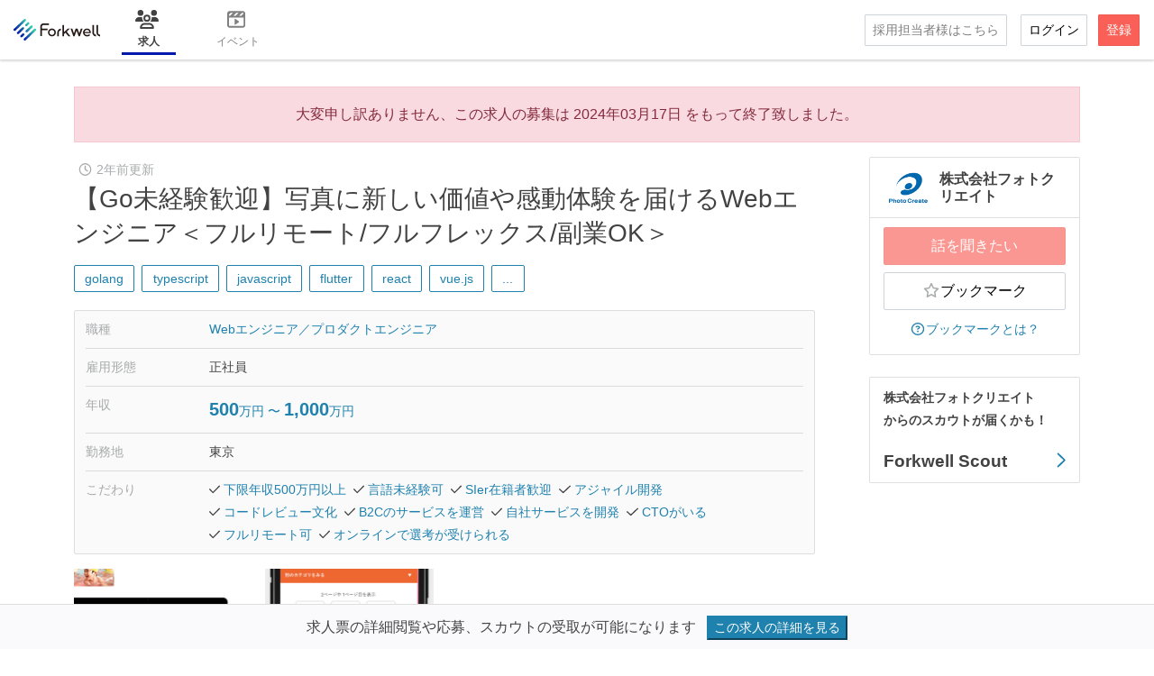

--- FILE ---
content_type: text/html; charset=utf-8
request_url: https://jobs.forkwell.com/photocreate/jobs/26172
body_size: 7496
content:
<!DOCTYPE html>
<html lang='ja'>
<head>
<meta charset="utf-8">
<title>【Go未経験歓迎】写真に新しい価値や感動体験を届けるWebエンジニア＜フルリモート/フルフレックス/副業OK＞ - 株式会社フォトクリエイトの求人 - Forkwell Jobs</title>
<link rel="apple-touch-icon" type="image/png" href="https://d3bpwnzencusk5.cloudfront.net/assets/assets/images/favicons/apple-touch-icon-17bf4b46701313ea8fbaf838c24b8647d39bff0a9d2b45f403cb72ba420bd4bd.png" sizes="180x180">
<link rel="icon" type="image/png" href="https://d3bpwnzencusk5.cloudfront.net/assets/assets/images/favicons/favicon-32x32-17bf4b46701313ea8fbaf838c24b8647d39bff0a9d2b45f403cb72ba420bd4bd.png" sizes="32x32">
<link rel="icon" type="image/png" href="https://d3bpwnzencusk5.cloudfront.net/assets/assets/images/favicons/favicon-16x16-17bf4b46701313ea8fbaf838c24b8647d39bff0a9d2b45f403cb72ba420bd4bd.png" sizes="16x16">
<link rel="mask-icon" type="image/svg+xml" href="https://d3bpwnzencusk5.cloudfront.net/assets/assets/images/favicons/safari-pinned-tab-17bf4b46701313ea8fbaf838c24b8647d39bff0a9d2b45f403cb72ba420bd4bd.svg" color="#5bbad5">
<link rel="shortcut icon" type="image/x-icon" href="https://d3bpwnzencusk5.cloudfront.net/assets/assets/images/favicons/favicon-17bf4b46701313ea8fbaf838c24b8647d39bff0a9d2b45f403cb72ba420bd4bd.ico">
<meta name="description" content="株式会社フォトクリエイトがWebエンジニア／プロダクトエンジニアを募集中。Golang、TypeScript、JavaScriptに関連する、提示年収500万円〜1,000万円の求人情報です。【募集終了】">
<meta name="keywords" content="株式会社フォトクリエイト,求人,転職,エンジニア,golang,typescript,javascript,flutter,react,vue.js,postgresql,redis,amazon dynamodb,amazon redshift,git,github,slack,notion,aws,linear,gather,docker,newrelic,sendgrid,imageflux,opsgenie,aws cdk,miro">
<link rel="canonical" href="https://jobs.forkwell.com/photocreate/jobs/26172">
<meta property="og:site_name" content="Forkwell Jobs">
<meta property="og:url" content="https://jobs.forkwell.com/photocreate/jobs/26172">
<meta property="og:title" content="【Go未経験歓迎】写真に新しい価値や感動体験を届けるWebエンジニア＜フルリモート/フルフレックス/副業OK＞ - 株式会社フォトクリエイトの求人 - Forkwell Jobs">
<meta property="og:type" content="article">
<meta property="og:image" content="https://d3bpwnzencusk5.cloudfront.net/uploads/job/26172/job_image/a940f938786f81be844464f768c7adf8.png">
<meta property="og:description" content="株式会社フォトクリエイトがWebエンジニア／プロダクトエンジニアを募集中。Golang、TypeScript、JavaScriptに関連する、提示年収500万円〜1,000万円の求人情報です。【募集終了】">
<meta name="twitter:card" content="summary">
<meta name="twitter:site" content="@Forkwell">
<meta name="twitter:image" content="https://d3bpwnzencusk5.cloudfront.net/uploads/job/26172/job_image/a940f938786f81be844464f768c7adf8.png">
<meta name="twitter:domain" content="*.forkwell.com">
<meta name="twitter:title" content="【Go未経験歓迎】写真に新しい価値や感動体験を届けるWebエンジニア＜フルリモート/フルフレックス/副業OK＞ - 株式会社フォトクリエイトの求人 - Forkwell Jobs">
<meta name="twitter:description" content="株式会社フォトクリエイトがWebエンジニア／プロダクトエンジニアを募集中。Golang、TypeScript、JavaScriptに関連する、提示年収500万円〜1,000万円の求人情報です。【募集終了】">
<meta property="fb:app_id" content="317190208311438">
<meta name="google-site-verification" content="L17QT7QaciCeQlrSHfv8HAF2HTH1bx3mfK8WyN8o1Jo">
<meta name="google-site-verification" content="QUixWHEuSdIZVi6zAAbMCoLyA43cXBAlOsWxd6k7eoU">
<meta name="theme-color" content="#1f81ad">
<meta name="robots" content="noindex">
<meta content='width=device-width, initial-scale=1' name='viewport'>
<meta name="csrf-param" content="authenticity_token" />
<meta name="csrf-token" content="U_kjEAZesslphC94kPyRPoaul1E4kSBva3nwYp73o7CX_4LgWMh5JZloSPeGbXSKSj0IUhpqv-D-IFG_YlSvnQ" />
<link href='//maps.googleapis.com' rel='preconnect dns-prefetch'>
<link href='//widget.intercom.io' rel='preconnect dns-prefetch'>
<link href='//js.intercomcdn.com' rel='preconnect dns-prefetch'>

<script src="https://d3bpwnzencusk5.cloudfront.net/assets/javascripts/commonDependencies-c7ca7d9cd8846c76ed8c.js" defer="defer"></script><script src="https://d3bpwnzencusk5.cloudfront.net/assets/javascripts/fjAndFpDependencies-73280b538dc491265e9c.js" defer="defer"></script><script src="https://d3bpwnzencusk5.cloudfront.net/assets/javascripts/bootstrap-84fc9bf93f3df1b575de.js" defer="defer"></script><script src="https://d3bpwnzencusk5.cloudfront.net/assets/javascripts/jobsJquery-cf21380cfaaf8069a8ba.js" defer="defer"></script><script src="https://d3bpwnzencusk5.cloudfront.net/assets/javascripts/jobs-391987f90b4a831d97e3.js" defer="defer"></script>

<script>
  var ev_name = typeof(Turbolinks) === 'object' ? 'turbolinks:load' : 'DOMContentLoaded'
  document.addEventListener(ev_name, function(){
    dataLayer.push({
      'event': 'pageview',
      'virtualUrl': window.location.pathname,
      'usertype': 'guest',
      'userrole': 'guest',
      'isReceiveScouts': 'false',
      'isJobAdmin': 'false'
    });
  }, false);
</script>
<script>
  (function(w,d,s,l,i){w[l]=w[l]||[];w[l].push({'gtm.start':
  new Date().getTime(),event:'gtm.js'});var f=d.getElementsByTagName(s)[0],
  j=d.createElement(s),dl=l!='dataLayer'?'&l='+l:'';j.async=true;j.src=
  '//www.googletagmanager.com/gtm.js?id='+i+dl;f.parentNode.insertBefore(j,f);
  })(window,document,'script','dataLayer','GTM-WNKLND');
</script>

<script>
  var preloadLinkTag = document.createElement('link');
  preloadLinkTag.href = "https://d3bpwnzencusk5.cloudfront.net/assets/javascripts/Job-a4c6053a6e94c5b343c7.chunk.js";
  preloadLinkTag.as = 'script';
  preloadLinkTag.rel = 'preload';
  document.head.appendChild(preloadLinkTag);
</script>

<link rel="stylesheet" media="all" href="https://d3bpwnzencusk5.cloudfront.net/assets/stylesheets/forkwell_common-a091cf0d110249aa501cb5fd7483ece964a12e3865e4ba49e2506b3cd192312d.css"><link rel="stylesheet" media="all" href="https://d3bpwnzencusk5.cloudfront.net/assets/stylesheets/jobs-fdb0e8e09e2249d1d4fce0d108991343ffbd7ecb8e88d8b1ab6a079fbe543312.css"><link rel="stylesheet" media="all" href="https://d3bpwnzencusk5.cloudfront.net/assets/stylesheets/easy_markdown_editor-1e85baf3af93d7de0f8a2f62fdd9b5e638f729cd70281cdb1d344874b53e8956.css">
</head>
<body>
<noscript>
<iframe height='0' src='//www.googletagmanager.com/ns.html?id=GTM-WNKLND' style='display:none;visibility:hidden' width='0'></iframe>
</noscript>

<script>
  if (!window.hasOwnProperty("Forkwell")) {
    Forkwell = {};
  }
</script>

<script>
  Forkwell.job = {
    id: 26172,
    profession_name: "Webエンジニア／プロダクトエンジニア"
  }
</script>

<div class='jobs-show'>
<div data-react-class="SignedOutGlobalHeader" data-react-props="{}" style="position: sticky; top: 0; z-index: 100;background-color: #fff;"></div>

<div data-react-class="AlertForEmailVerification" data-react-props="{&quot;currentUser&quot;:null}"></div>
<div data-react-class="Job" data-react-props="{&quot;id&quot;:26172,&quot;state&quot;:&quot;closed&quot;,&quot;companyName&quot;:&quot;photocreate&quot;}"></div>
</div>


<div data-react-class="Footer" data-react-props="{}"></div>

<div id='js-flash'></div>
<div data-react-class="SessionFlash" data-react-props="{}"></div>

</body>
</html>



--- FILE ---
content_type: application/x-javascript
request_url: https://www.clarity.ms/tag/hk413pllaj
body_size: 1420
content:
!function(c,l,a,r,i,t,y){function sync(){(new Image).src="https://c.clarity.ms/c.gif"}"complete"==document.readyState?sync():window.addEventListener("load",sync);a[c]("metadata",(function(){a[c]("set","C_IS","0")}),!1,!0);if(a[c].v||a[c].t)return a[c]("event",c,"dup."+i.projectId);a[c].t=!0,(t=l.createElement(r)).async=!0,t.src="https://scripts.clarity.ms/0.8.45/clarity.js",(y=l.getElementsByTagName(r)[0]).parentNode.insertBefore(t,y),a[c]("start",i),a[c].q.unshift(a[c].q.pop()),a[c]("set","C_IS","0")}("clarity",document,window,"script",{"projectId":"hk413pllaj","upload":"https://l.clarity.ms/collect","expire":365,"cookies":["_uetmsclkid","_uetvid"],"track":true,"content":true,"mask":["body > div:nth-child(6) > div.message-container > div:nth-child(2) > div > div.col-md-6.col-lg-6.d-md-block.sm-md-margin > div.message__inbox_applikation_body.card.d-flex.flex-column > div.message__inbox_container > div.message__body.card-body.d-flex.flex-column.message__body.message__inbox_board","div.avatar__title","body > div.admin-layout > div.admin-layout__main > main > div.row > div.col-md-8 > div > div > div > div.message__body.card-body.d-flex.flex-column","#personal-information > div.space-top-3 > div > div:nth-child(1) > span"],"keep":["msclkid"],"dob":2190});

--- FILE ---
content_type: application/javascript
request_url: https://d3bpwnzencusk5.cloudfront.net/assets/javascripts/LazyIcon-49881aef8a57f82f798a.chunk.js
body_size: 207
content:
"use strict";(self.webpackChunk_forkwell_frontend=self.webpackChunk_forkwell_frontend||[]).push([[722],{20207:(e,t,l)=>{l.r(t),l.d(t,{default:()=>n});var r=l(14041),s=l(53373),a=l.n(s);const n=function(e){var t=e.className,l=void 0===t?"":t,s=e.style,n=e.src,c=e.alt,o=e.width,i=e.height,h=e.role,d=e.type,f=void 0===d?"square":d,u=a()("icon--".concat(f),l);return r.createElement("img",{className:u,style:s,src:n,alt:c,width:o,height:i,role:h})}}}]);

--- FILE ---
content_type: application/javascript
request_url: https://d3bpwnzencusk5.cloudfront.net/assets/javascripts/Job-a4c6053a6e94c5b343c7.chunk.js
body_size: 12426
content:
"use strict";(self.webpackChunk_forkwell_frontend=self.webpackChunk_forkwell_frontend||[]).push([[284],{1090:(e,t,n)=>{var r=n(80922);t.mw={prefix:r.prefix,iconName:r.iconName,icon:[r.width,r.height,r.aliases,r.unicode,r.svgPathData]},t.wR=t.mw,r.prefix,r.iconName,r.width,r.height,r.aliases,r.unicode,r.svgPathData,r.aliases},2455:(e,t)=>{t.mw={prefix:"fas",iconName:"building",icon:[384,512,[127970,61687],"f1ad","M48 0C21.5 0 0 21.5 0 48V464c0 26.5 21.5 48 48 48h96V432c0-26.5 21.5-48 48-48s48 21.5 48 48v80h96c26.5 0 48-21.5 48-48V48c0-26.5-21.5-48-48-48H48zM64 240c0-8.8 7.2-16 16-16h32c8.8 0 16 7.2 16 16v32c0 8.8-7.2 16-16 16H80c-8.8 0-16-7.2-16-16V240zm112-16h32c8.8 0 16 7.2 16 16v32c0 8.8-7.2 16-16 16H176c-8.8 0-16-7.2-16-16V240c0-8.8 7.2-16 16-16zm80 16c0-8.8 7.2-16 16-16h32c8.8 0 16 7.2 16 16v32c0 8.8-7.2 16-16 16H272c-8.8 0-16-7.2-16-16V240zM80 96h32c8.8 0 16 7.2 16 16v32c0 8.8-7.2 16-16 16H80c-8.8 0-16-7.2-16-16V112c0-8.8 7.2-16 16-16zm80 16c0-8.8 7.2-16 16-16h32c8.8 0 16 7.2 16 16v32c0 8.8-7.2 16-16 16H176c-8.8 0-16-7.2-16-16V112zM272 96h32c8.8 0 16 7.2 16 16v32c0 8.8-7.2 16-16 16H272c-8.8 0-16-7.2-16-16V112c0-8.8 7.2-16 16-16z"]},t.UR=t.mw},18712:(e,t)=>{t.mw={prefix:"fas",iconName:"pen",icon:[512,512,[128394],"f304","M362.7 19.3L314.3 67.7 444.3 197.7l48.4-48.4c25-25 25-65.5 0-90.5L453.3 19.3c-25-25-65.5-25-90.5 0zm-71 71L58.6 323.5c-10.4 10.4-18 23.3-22.2 37.4L1 481.2C-1.5 489.7 .8 498.8 7 505s15.3 8.5 23.7 6.1l120.3-35.4c14.1-4.2 27-11.8 37.4-22.2L421.7 220.3 291.7 90.3z"]},t.hp=t.mw},26418:(e,t)=>{t.mw={prefix:"far",iconName:"bullhorn",icon:[512,512,[128226,128363],"f0a1","M432 73.9L421.3 84.6C364.5 141.4 288.1 174 208 175.9v.1V304v0 .1c80.1 1.9 156.5 34.5 213.3 91.3L432 406.1V73.9zM160 128h40.7c70 0 137.2-27.8 186.7-77.3l38-38C445.5-7.5 480 6.8 480 35.3V179.6c18.6 8.8 32 32.5 32 60.4s-13.4 51.6-32 60.4V444.7c0 28.5-34.5 42.8-54.6 22.6l-38-38c-47.8-47.8-112-75.4-179.4-77.2V456c0 30.9-25.1 56-56 56H120c-30.9 0-56-25.1-56-56l0-104c-35.3 0-64-28.7-64-64V192c0-35.3 28.7-64 64-64h96zM112 352V456c0 4.4 3.6 8 8 8h32c4.4 0 8-3.6 8-8V352H112zM64 176c-8.8 0-16 7.2-16 16v96c0 8.8 7.2 16 16 16l0 0h48 48V176l-96 0z"]},t.e4=t.mw},52014:(e,t)=>{t.mw={prefix:"far",iconName:"clock",icon:[512,512,[128339,"clock-four"],"f017","M464 256A208 208 0 1 1 48 256a208 208 0 1 1 416 0zM0 256a256 256 0 1 0 512 0A256 256 0 1 0 0 256zM232 120V256c0 8 4 15.5 10.7 20l96 64c11 7.4 25.9 4.4 33.3-6.7s4.4-25.9-6.7-33.3L280 243.2V120c0-13.3-10.7-24-24-24s-24 10.7-24 24z"]},t.a$=t.mw},52807:(e,t,n)=>{n.r(t),n.d(t,{default:()=>Ct});var r=n(14041),a=n(29876);function l(e){var t=e.companyName,n=e.draft;if(null==n)return null;switch([n.published,n.updatable].join("-")){case"true-true":return r.createElement(c,{companyName:t});case"true-false":return r.createElement(o,null);case"false-true":return r.createElement(i,{companyName:t});case"false-false":return r.createElement(m,null);default:throw new Error}}function c(e){var t=e.companyName;return r.createElement("div",{className:"alert alert-warning text-center",role:"alert"},"この求人はまだ下書きです。 編集内容を反映する際は ",r.createElement("a",{className:"alert-link",href:"/admin/".concat(t)},"掲載求人一覧")," より公開審査をしてください。")}function o(){return r.createElement("div",{className:"alert alert-warning text-center",role:"alert"},"この求人はまだ下書きです。 編集内容を反映する際は ",r.createElement("a",{className:"alert-link",target:"_blank",rel:"noopener noreferrer",href:"https://forkwell.zendesk.com/hc/ja/requests/new","data-turbolinks":"false"},"Forkwell 問い合わせ窓口")," までご相談ください。")}function i(e){var t=e.companyName;return r.createElement("div",{className:"alert alert-warning text-center",role:"alert"},"この求人はまだ下書きです。 募集を開始する際は、 ",r.createElement("a",{className:"alert-link",href:"/admin/".concat(t)},"掲載求人一覧")," より公開審査をしてください。")}function m(){return r.createElement("div",{className:"alert alert-warning text-center",role:"alert"},"この求人はまだ下書きです。 募集を開始する際は、 ",r.createElement("a",{className:"alert-link",target:"_blank",rel:"noopener noreferrer",href:"https://forkwell.zendesk.com/hc/ja/requests/new","data-turbolinks":"false"},"Forkwell 問い合わせ窓口")," までご相談ください。")}function s(e){var t=e.draft;return null!=t&&t.reachJobLimit?r.createElement("div",{className:"alert alert-warning text-center",role:"alert"},"公開求人数の上限に達しているので公開審査することは出来ません。",r.createElement("br",null),"申請するには公開されている求人を終了してください。"):null}var u=n(39321),f=n(85945);function d(e,t,n,r,a,l,c){try{var o=e[l](c),i=o.value}catch(e){return void n(e)}o.done?t(i):Promise.resolve(i).then(r,a)}function E(e,t){return null!=t&&"undefined"!=typeof Symbol&&t[Symbol.hasInstance]?!!t[Symbol.hasInstance](e):e instanceof t}function p(e){var t=e.id,n=e.companyName,c=e.state,o=(0,u.s)("GET",(function(){return(0,f.jobDraftStatesPath)({jobId:t})})),i=(0,a.A)("draft"===c?"/jobs/:id/draft_states":null,(function(){return(e=function(){var e;return function(e,t){var n,r,a,l={label:0,sent:function(){if(1&a[0])throw a[1];return a[1]},trys:[],ops:[]},c=Object.create(("function"==typeof Iterator?Iterator:Object).prototype);return c.next=o(0),c.throw=o(1),c.return=o(2),"function"==typeof Symbol&&(c[Symbol.iterator]=function(){return this}),c;function o(o){return function(i){return function(o){if(n)throw new TypeError("Generator is already executing.");for(;c&&(c=0,o[0]&&(l=0)),l;)try{if(n=1,r&&(a=2&o[0]?r.return:o[0]?r.throw||((a=r.return)&&a.call(r),0):r.next)&&!(a=a.call(r,o[1])).done)return a;switch(r=0,a&&(o=[2&o[0],a.value]),o[0]){case 0:case 1:a=o;break;case 4:return l.label++,{value:o[1],done:!1};case 5:l.label++,r=o[1],o=[0];continue;case 7:o=l.ops.pop(),l.trys.pop();continue;default:if(!((a=(a=l.trys).length>0&&a[a.length-1])||6!==o[0]&&2!==o[0])){l=0;continue}if(3===o[0]&&(!a||o[1]>a[0]&&o[1]<a[3])){l.label=o[1];break}if(6===o[0]&&l.label<a[1]){l.label=a[1],a=o;break}if(a&&l.label<a[2]){l.label=a[2],l.ops.push(o);break}a[2]&&l.ops.pop(),l.trys.pop();continue}o=t.call(e,l)}catch(e){o=[6,e],r=0}finally{n=a=0}if(5&o[0])throw o[1];return{value:o[0]?o[1]:void 0,done:!0}}([o,i])}}}(this,(function(t){switch(t.label){case 0:return[4,o()];case 1:if(E(e=t.sent(),Error))throw e;return[2,e]}}))},function(){var t=this,n=arguments;return new Promise((function(r,a){var l=e.apply(t,n);function c(e){d(l,r,a,c,o,"next",e)}function o(e){d(l,r,a,c,o,"throw",e)}c(void 0)}))})();var e}),{onErrorRetry:function(){return null}}),m=i.data;return E(i.error,Error)||null==m?null:r.createElement(r.Fragment,null,r.createElement(l,{companyName:n,draft:m.draft}),r.createElement(s,{draft:m.draft}))}var b=n(23464),v=n.n(b);function h(e){var t=e.state,n=e.closedAt;return"closed"!==t?null:r.createElement("div",{className:"alert alert-danger text-center",role:"alert"},"大変申し訳ありません、この求人の募集は ",v()(1e3*Number(n)).format("YYYY年MM月DD日")," をもって終了致しました。")}var y=n(10487),g=n(6044),N=n(35946),w=n(24221),k=n(42352),_=n(1090),O=n(45676),x=n(57915);function j(e){var t=e.currentUser,n=e.isOpen,a=e.onClose;return r.createElement(r.Fragment,null,r.createElement(x.Ay,{isOpen:n,closePortal:a},r.createElement(x.rQ,{className:"justify-content-center",closeModal:a},"ブックマークとは？"),r.createElement(x.cw,{closeModal:a},r.createElement("div",{className:"mb-3 text-center"},"興味を持った求人にブックマークしておくと"),r.createElement("ul",{className:"mb-0"},r.createElement(S,{currentUserExists:null!=t}),r.createElement(P,{initialProfileRegistrationFinished:null!=t&&t.initialProfileRegistrationFinished})))))}function S(e){var t=e.currentUserExists?r.createElement("a",{href:"".concat((0,f.dashboardPreferencesPath)(),"#bookmark-jobs"),"data-turbolinks":!1},"一覧画面"):r.createElement(r.Fragment,null,"一覧画面");return r.createElement("li",null,t,"にて参照することができます")}function P(e){var t=e.initialProfileRegistrationFinished?r.createElement("a",{href:(0,O.settingsPrivacyReceiveScoutsPath)(),"data-turbolinks":!1},"スカウト機能を有効"):r.createElement(r.Fragment,null,"スカウト機能を有効");return r.createElement("li",null,t,"にしている場合、興味を持っていることが企業に伝わりスカウトが届きやすくなります。")}var A=n(1798);function C(e,t){(null==t||t>e.length)&&(t=e.length);for(var n=0,r=new Array(t);n<t;n++)r[n]=e[n];return r}function F(e,t,n,r,a,l,c){try{var o=e[l](c),i=o.value}catch(e){return void n(e)}o.done?t(i):Promise.resolve(i).then(r,a)}function I(e){var t=e.currentUser;return null==t||t.confirmed?null:r.createElement(r.Fragment,null,r.createElement("p",{className:"small text-center"},"メールアドレスの認証完了後にエントリーが可能となります。"),r.createElement("div",{className:"mb-2"},r.createElement(U,{currentUser:t})))}function U(e){var t,n,a=e.currentUser,l=(0,u.s)("POST",(function(){return(0,O.userEmailVerificationPath)({userId:a.id})})),c=(0,A.eD)(),o=(t=(0,r.useState)(!1),n=2,function(e){if(Array.isArray(e))return e}(t)||function(e,t){var n=null==e?null:"undefined"!=typeof Symbol&&e[Symbol.iterator]||e["@@iterator"];if(null!=n){var r,a,l=[],c=!0,o=!1;try{for(n=n.call(e);!(c=(r=n.next()).done)&&(l.push(r.value),!t||l.length!==t);c=!0);}catch(e){o=!0,a=e}finally{try{c||null==n.return||n.return()}finally{if(o)throw a}}return l}}(t,n)||function(e,t){if(e){if("string"==typeof e)return C(e,t);var n=Object.prototype.toString.call(e).slice(8,-1);return"Object"===n&&e.constructor&&(n=e.constructor.name),"Map"===n||"Set"===n?Array.from(n):"Arguments"===n||/^(?:Ui|I)nt(?:8|16|32)(?:Clamped)?Array$/.test(n)?C(e,t):void 0}}(t,n)||function(){throw new TypeError("Invalid attempt to destructure non-iterable instance.\\nIn order to be iterable, non-array objects must have a [Symbol.iterator]() method.")}()),i=(o[0],o[1]);return r.createElement(V,{onClick:function(){return(e=function(){var e;return function(e,t){var n,r,a,l={label:0,sent:function(){if(1&a[0])throw a[1];return a[1]},trys:[],ops:[]},c=Object.create(("function"==typeof Iterator?Iterator:Object).prototype);return c.next=o(0),c.throw=o(1),c.return=o(2),"function"==typeof Symbol&&(c[Symbol.iterator]=function(){return this}),c;function o(o){return function(i){return function(o){if(n)throw new TypeError("Generator is already executing.");for(;c&&(c=0,o[0]&&(l=0)),l;)try{if(n=1,r&&(a=2&o[0]?r.return:o[0]?r.throw||((a=r.return)&&a.call(r),0):r.next)&&!(a=a.call(r,o[1])).done)return a;switch(r=0,a&&(o=[2&o[0],a.value]),o[0]){case 0:case 1:a=o;break;case 4:return l.label++,{value:o[1],done:!1};case 5:l.label++,r=o[1],o=[0];continue;case 7:o=l.ops.pop(),l.trys.pop();continue;default:if(!((a=(a=l.trys).length>0&&a[a.length-1])||6!==o[0]&&2!==o[0])){l=0;continue}if(3===o[0]&&(!a||o[1]>a[0]&&o[1]<a[3])){l.label=o[1];break}if(6===o[0]&&l.label<a[1]){l.label=a[1],a=o;break}if(a&&l.label<a[2]){l.label=a[2],l.ops.push(o);break}a[2]&&l.ops.pop(),l.trys.pop();continue}o=t.call(e,l)}catch(e){o=[6,e],r=0}finally{n=a=0}if(5&o[0])throw o[1];return{value:o[0]?o[1]:void 0,done:!0}}([o,i])}}}(this,(function(t){switch(t.label){case 0:return i(!0),[4,l()];case 1:return e=t.sent(),i(!1),n=e,(null!=(r=Error)&&"undefined"!=typeof Symbol&&r[Symbol.hasInstance]?r[Symbol.hasInstance](n):n instanceof r)&&c("メールの送信に失敗しました","danger"),c("登録いただいたメールアドレスに確認のメールを再送しました"),[2]}var n,r}))},function(){var t=this,n=arguments;return new Promise((function(r,a){var l=e.apply(t,n);function c(e){F(l,r,a,c,o,"next",e)}function o(e){F(l,r,a,c,o,"throw",e)}c(void 0)}))})();var e}})}function V(e){var t=e.onClick;return r.createElement("div",{className:"d-grid"},r.createElement("button",{className:"btn btn-default",onClick:t},"認証メールを再送する"))}var z=n(27149);function M(e,t){(null==t||t>e.length)&&(t=e.length);for(var n=0,r=new Array(t);n<t;n++)r[n]=e[n];return r}function T(e){return r.createElement("section",null,r.createElement("div",{className:"card mb-4"},r.createElement("div",{className:"card-header bg-white"},r.createElement(L,e.company)),r.createElement("div",{className:"card-body"},r.createElement("div",{className:"mb-2"},r.createElement(H,{scout:e.scout}),r.createElement(I,{currentUser:e.currentUser}),r.createElement(g.n,e)),r.createElement("div",{className:"mb-1"},r.createElement(y.Ay,{isInterested:e.isInterested,isLogin:null!=e.currentUser,isClosed:"closed"===e.state,url:(0,f.jobInterestingJobPath)({jobId:e.id})})),r.createElement("div",{className:"small text-center"},r.createElement(D,{currentUser:e.currentUser})))))}function D(e){var t,n,a=e.currentUser,l=(t=(0,r.useState)(!1),n=2,function(e){if(Array.isArray(e))return e}(t)||function(e,t){var n=null==e?null:"undefined"!=typeof Symbol&&e[Symbol.iterator]||e["@@iterator"];if(null!=n){var r,a,l=[],c=!0,o=!1;try{for(n=n.call(e);!(c=(r=n.next()).done)&&(l.push(r.value),!t||l.length!==t);c=!0);}catch(e){o=!0,a=e}finally{try{c||null==n.return||n.return()}finally{if(o)throw a}}return l}}(t,n)||function(e,t){if(e){if("string"==typeof e)return M(e,t);var n=Object.prototype.toString.call(e).slice(8,-1);return"Object"===n&&e.constructor&&(n=e.constructor.name),"Map"===n||"Set"===n?Array.from(n):"Arguments"===n||/^(?:Ui|I)nt(?:8|16|32)(?:Clamped)?Array$/.test(n)?M(e,t):void 0}}(t,n)||function(){throw new TypeError("Invalid attempt to destructure non-iterable instance.\\nIn order to be iterable, non-array objects must have a [Symbol.iterator]() method.")}()),c=l[0],o=l[1];return r.createElement(r.Fragment,null,r.createElement("button",{className:"btn btn-unstyled btn-sm",type:"button",onClick:function(){return o(!0)}},r.createElement(w.g,{icon:_.wR,className:"fa-fw"}),"ブックマークとは？"),r.createElement(j,{currentUser:a,isOpen:c,onClose:function(){return o(!1)}}))}function H(e){var t=e.scout;return(null==t?void 0:t.isApplicable)?r.createElement("div",{className:"text-center"},r.createElement("a",{href:(0,f.inboxPath)({id:t.id,type:z.vN.Scout}),className:"small"},r.createElement(w.g,{icon:k.Up,className:"fa-fw"}),"スカウトが届いています")):null}function L(e){var t=e.companyName,n=e.name,a=e.thumbnailUrl;return r.createElement("a",{className:"link-inherit",href:(0,f.companyPath)({username:t}),"data-turbolinks":"false"},r.createElement("div",{className:"avatar"},r.createElement(N.A,{src:null!=a?a:void 0,alt:n,iconSize:"l"}),r.createElement("div",{className:"avatar__body"},r.createElement("strong",null,n))))}var G=n(20501);function R(e){var t=e.currentUser,n=e.company;return t&&t.isReceiveScouts?null:r.createElement("div",{className:"d-none d-md-block"},r.createElement("a",{href:"https://scout.forkwell.com/?utm_campaign=fj-job-banner-2016-12-01",className:"alert-link link-inherit","data-turbolinks":!1},r.createElement("div",{className:"card small"},r.createElement("div",{className:"card-body"},r.createElement("strong",{className:"mb-2"},r.createElement("div",null,n.name),"からのスカウトが届くかも！")),r.createElement("div",{className:"card-body"},r.createElement("h4",{className:"my-0"},r.createElement("strong",null,"Forkwell Scout"),r.createElement("div",{className:"float-end"},r.createElement(w.g,{icon:G.XkK,className:"text-primary"})))))))}var q=n(42032);function J(e){return r.createElement(q.Kq,null,r.createElement(A.Hx,null),r.createElement("nav",{className:"jobs-show__side"},r.createElement(T,e),r.createElement(R,e)))}var $=n(70988),K=n(53373),X=n.n(K);function Y(e){var t=e.title,n=e.text,a=e.alternateLayout,l=X()([{"alternate-layout__section":a}]);return r.createElement("section",{className:l,itemProp:"description"},r.createElement("h2",{className:"markdown__heading"},t),r.createElement(B,{text:n}))}function B(e){var t=e.text;return r.createElement("div",{className:"markdown"},r.createElement($.o,{text:t,isRedcarpetCompatible:!0}))}function Q(e){var t=e.messageForCandidates;return null==t||""===t?null:r.createElement(Y,{title:"企業からのメッセージ",text:t,alternateLayout:!0})}function Z(e){var t=e.serviceAndProduct;return null==t||""===t?null:r.createElement(Y,{title:"仕事概要",text:t})}function W(e){var t=e.requiredExperienceAndSkills;return null==t||""===t?null:r.createElement(Y,{title:"必須の経験・スキル",text:t})}function ee(e){var t=e.preferredExperienceAndSkills;return null==t||""===t?null:r.createElement(Y,{title:"歓迎する経験・スキル",text:t})}function te(e){var t=e.desiredPersonality;return null==t||""===t?null:r.createElement(Y,{title:"求める人物像",text:t})}function ne(e,t){(null==t||t>e.length)&&(t=e.length);for(var n=0,r=new Array(t);n<t;n++)r[n]=e[n];return r}function re(e){return function(e){var t,n,r;return null!=e.company.numberOfDeveloper&&null!=e.company.numberOfEmployee||(null!=(null===(t=e.teamGenderComposition)||void 0===t?void 0:t.numberOfFemale)||null!=(null===(n=e.teamGenderComposition)||void 0===n?void 0:n.numberOfMale)||null!=(null===(r=e.teamGenderComposition)||void 0===r?void 0:r.numberOfOther))}(e)?r.createElement("section",{className:"alternate-layout__section",itemProp:"description"},r.createElement("h2",{className:"markdown__heading"},"チームの構成は？"),r.createElement(ce,{numberOfEmployee:e.company.numberOfEmployee,numberOfDeveloper:e.company.numberOfDeveloper}),r.createElement(ae,{teamGenderComposition:e.teamGenderComposition})):null}function ae(e){var t=e.teamGenderComposition;if(null==t)return null;if(null==t.numberOfFemale&&null==t.numberOfMale&&null==t.numberOfOther)return null;var n=[["numberOfMale","男性"],["numberOfFemale","女性"],["numberOfOther","その他"]].map((function(e){var n,a,l=(a=2,function(e){if(Array.isArray(e))return e}(n=e)||function(e,t){var n=null==e?null:"undefined"!=typeof Symbol&&e[Symbol.iterator]||e["@@iterator"];if(null!=n){var r,a,l=[],c=!0,o=!1;try{for(n=n.call(e);!(c=(r=n.next()).done)&&(l.push(r.value),!t||l.length!==t);c=!0);}catch(e){o=!0,a=e}finally{try{c||null==n.return||n.return()}finally{if(o)throw a}}return l}}(n,a)||function(e,t){if(e){if("string"==typeof e)return ne(e,t);var n=Object.prototype.toString.call(e).slice(8,-1);return"Object"===n&&e.constructor&&(n=e.constructor.name),"Map"===n||"Set"===n?Array.from(n):"Arguments"===n||/^(?:Ui|I)nt(?:8|16|32)(?:Clamped)?Array$/.test(n)?ne(e,t):void 0}}(n,a)||function(){throw new TypeError("Invalid attempt to destructure non-iterable instance.\\nIn order to be iterable, non-array objects must have a [Symbol.iterator]() method.")}()),c=l[0],o=l[1];return r.createElement(le,{key:c,label:o,teamGenderCompositionKey:c,teamGenderComposition:t})}));return r.createElement(r.Fragment,null,r.createElement("h4",null,r.createElement("strong",null,"チームの性別比率")),r.createElement("ul",null,n))}function le(e){var t=e.label,n=e.teamGenderCompositionKey,a=e.teamGenderComposition;return"numberOfOther"===n&&0===ie("numberOfOther",a)?null:r.createElement("li",null,r.createElement("span",null,t),"：",r.createElement("span",null,r.createElement("span",null,oe(ie(n,a)))))}function ce(e){var t=e.numberOfEmployee,n=e.numberOfDeveloper;return null==n||null==t?null:r.createElement(r.Fragment,null,r.createElement("h4",null,r.createElement("strong",null,"従業員数に対するエンジニア比率")),oe(function(e,t){return me(null!=t?t:0,null!=e?e:0)}(t,n)))}function oe(e){return isNaN(e)?"":"".concat(Math.round(e),"%")}function ie(e,t){if(null==t)return 0;var n,r=[t.numberOfFemale,t.numberOfMale,t.numberOfOther].reduce((function(e,t){return e+(null!=t?t:0)}),0);return me(null!==(n=t[e])&&void 0!==n?n:0,r)}function me(e,t){return isNaN(e)||isNaN(t)||0===t?0:e/t*100}var se=n(5133);function ue(e){var t=e.skills,n=Object.keys(t).length,a=Object.keys(t).map((function(e,a){return r.createElement("div",{key:"".concat(e,"-").concat(a)},r.createElement(fe,{category:e,skills:t[e]}),n-1>a&&r.createElement("hr",{className:"feature-table__divider"}))}));return r.createElement("div",{id:"skilltags",className:"feature-table"},a)}function fe(e){var t=e.category,n=e.skills;return r.createElement(r.Fragment,null,r.createElement("div",{className:"row"},r.createElement("div",{className:"col-lg-3"},r.createElement("div",{className:"feature-table__title"},t)),r.createElement("div",{className:"col-lg-9"},r.createElement("ul",{className:"list-inline space-bottom-0"},r.createElement(de,{tags:n})))))}function de(e){var t=e.tags;return r.createElement(r.Fragment,null,t.map((function(e){return r.createElement("li",{className:"list-inline-item",key:"".concat(e.id,"-").concat(e.name)},r.createElement("a",{href:(0,f.skilltagPath)({name:e.name}),className:"tag"},e.name))})))}function Ee(e){return 0===Object.keys(e.skills).length?null:r.createElement(r.Fragment,null,r.createElement("h3",{className:"h4"},r.createElement("strong",null,"その他、現場で使われている技術")),r.createElement(ue,e))}function pe(e){return r.createElement(r.Fragment,null,r.createElement("h3",{className:"h4"},r.createElement("strong",null,"採用されたら使う技術")),r.createElement(ue,e))}function be(e){var t=e.currentUser,n=e.technology,a=e.loginForVisitor,l=r.createElement("div",{className:"space-top-5"},r.createElement(pe,{skills:n.practicalSkilltags}),r.createElement(Ee,{skills:n.notPracticalSkilltags}));return r.createElement("section",{className:"alternate-layout__section",itemProp:"skills","data-test":"job-skills"},r.createElement("h2",{className:"markdown__heading"},"現場で使われている技術は？"),null==t?r.createElement(se.F,{loginForVisitor:a},l):l)}var ve=n(71205),he=n(33605),ye=n(34105);function ge(e,t,n){return t in e?Object.defineProperty(e,t,{value:n,enumerable:!0,configurable:!0,writable:!0}):e[t]=n,e}function Ne(e){var t=e.url,n=e.title,a=e.image;return r.createElement(ye.KB,null,r.createElement(ye.e$,null,r.createElement(he.A,{ratio:"16x9",image:null!=a?a:""})),r.createElement(ye.s4,null,r.createElement("a",{href:t,target:"_blank",rel:"noreferrer noopener",className:"link-inherit small text-break"},r.createElement(w.g,{icon:ve.vM,className:"space-right-1"}),n)))}function we(e){return 0===e.relatedAuthorships.length?null:r.createElement("section",{className:"alternate-layout__section"},r.createElement("h2",{className:"markdown__heading"},"おすすめコンテンツ"),r.createElement("div",{className:"flex-list"},e.relatedAuthorships.map((function(e){return r.createElement(Ne,(t=function(e){for(var t=1;t<arguments.length;t++){var n=null!=arguments[t]?arguments[t]:{},r=Object.keys(n);"function"==typeof Object.getOwnPropertySymbols&&(r=r.concat(Object.getOwnPropertySymbols(n).filter((function(e){return Object.getOwnPropertyDescriptor(n,e).enumerable})))),r.forEach((function(t){ge(e,t,n[t])}))}return e}({},e),n=null!=(n={key:e.title})?n:{},Object.getOwnPropertyDescriptors?Object.defineProperties(t,Object.getOwnPropertyDescriptors(n)):function(e){var t=Object.keys(e);if(Object.getOwnPropertySymbols){var n=Object.getOwnPropertySymbols(e);t.push.apply(t,n)}return t}(Object(n)).forEach((function(e){Object.defineProperty(t,e,Object.getOwnPropertyDescriptor(n,e))})),t));var t,n}))))}function ke(e){var t=e.name,n=e.thumbnailUrl;return r.createElement("div",{className:"company-info__basic-container"},r.createElement(N.A,{src:null!=n?n:void 0,alt:t,iconSize:"xl"}),r.createElement("div",null,r.createElement("h4",{className:"fw-bold space-bottom-2"},t)))}function _e(e){var t=e.companyName;return r.createElement("a",{className:"btn btn-primary d-block",href:(0,f.companyPath)({username:t})},"会社情報ページを見る")}var Oe=n(70829),xe=n(2455);function je(e){var t=e.name,n=e.article,a=null==n.title?"":n.title,l=null==n.body?"":n.body;return r.createElement(r.Fragment,null,r.createElement("h3",{className:"company-info__section-title"},r.createElement(w.g,{icon:xe.UR,className:"space-right-1 text-warning"}),t,"ってどんな会社？"),r.createElement(Oe.n,{title:a,body:l}))}var Se=n(26418),Pe=n(52941),Ae=n(18712);const Ce=function(e){var t=e.state,n=e.company,a=n.name,l=n.companyName,c=n.article;return"draft"!==t||null!=c&&""!==c.body?null:r.createElement(r.Fragment,null,r.createElement("div",{className:"card-panel--info space-top-3"},r.createElement("div",{className:"card-header"},r.createElement(w.g,{icon:Se.e4,className:"space-em-right-1"}),"「企業情報」が表示されるようになりました!!"),r.createElement("div",{className:"card-body"},r.createElement("div",{className:"text-muted"},r.createElement(w.g,{icon:Pe.pS,className:"space-em-right-1"}),"このお知らせは求人管理者だけに表示されています"),"企業情報の「私たちについて」項目を入力していると、こちらに項目の一部が表示されます（",r.createElement("a",{href:"https://help.forkwell.com/ja/articles/5799664",target:"_blank",rel:"noopener noreferrer"},"参考例"),"）",r.createElement("br",null),a,"がどんな会社か知りたがっているエンジニアに、御社の魅力をアピールしましょう！",r.createElement("br",null),r.createElement("div",{className:"text-end"},r.createElement("a",{href:"/admin/".concat(l,"/articles"),target:"_blank",rel:"noopener noreferrer"},r.createElement(w.g,{icon:Ae.hp,className:"space-em-right-1"}),"企業情報を編集する")))))};function Fe(e){var t=e.state,n=e.company,a=n.name,l=n.thumbnailUrl,c=n.companyName,o=n.article;return r.createElement("section",{className:"alternate-layout__section"},r.createElement(ke,{name:a,thumbnailUrl:l}),null!=o&&r.createElement(je,{name:a,article:o}),r.createElement("div",{className:"space-top-3"},r.createElement(_e,{companyName:c})),r.createElement(Ce,{state:t,company:{name:a,companyName:c,article:o}}))}function Ie(e,t,n){return t in e?Object.defineProperty(e,t,{value:n,enumerable:!0,configurable:!0,writable:!0}):e[t]=n,e}function Ue(e){if(0===e.jobEnvironmentCategories.length)return null;var t=e.jobEnvironmentCategories.map((function(e){return r.createElement(Ve,function(e){for(var t=1;t<arguments.length;t++){var n=null!=arguments[t]?arguments[t]:{},r=Object.keys(n);"function"==typeof Object.getOwnPropertySymbols&&(r=r.concat(Object.getOwnPropertySymbols(n).filter((function(e){return Object.getOwnPropertyDescriptor(n,e).enumerable})))),r.forEach((function(t){Ie(e,t,n[t])}))}return e}({key:e.id},e))}));return r.createElement("section",{className:"alternate-layout__section","data-test":"job-environment",itemProp:"description"},r.createElement("h2",{className:"markdown__heading"},"開発体制・環境"),null==e.currentUser?r.createElement(se.F,{loginForVisitor:e.loginForVisitor},t):t)}function Ve(e){var t=e.name,n=e.environments.map((function(e){return r.createElement("li",{key:"jobEnvironmentName-".concat(e.id)},e.name)}));return r.createElement(r.Fragment,null,r.createElement("h3",null,t),r.createElement("ul",null,n))}function ze(e){var t=e.insurance;return null==t||""===t?null:r.createElement("table",{className:"table-striped table-bordered table",itemProp:"jobBenefits"},r.createElement("tbody",null,r.createElement("tr",null,r.createElement("th",null,r.createElement("strong",null,"社会保険・福利厚生など"))),r.createElement("tr",null,r.createElement("td",null,r.createElement(B,{text:t})))))}function Me(e){var t=e.workingCondition;return null==t||""===t?null:r.createElement("table",{className:"table-striped table-bordered table",itemProp:"workHours"},r.createElement("tbody",null,r.createElement("tr",null,r.createElement("th",null,r.createElement("strong",null,"勤務時間・休日休暇"))),r.createElement("tr",null,r.createElement("td",null,r.createElement(B,{text:t})))))}function Te(e){return r.createElement("section",{className:"alternate-layout__section"},r.createElement("div",{className:"markdown"},r.createElement(Me,e),r.createElement(ze,e)))}function De(e){return r.createElement(r.Fragment,null,r.createElement(Z,e),r.createElement(W,e),r.createElement(ee,e),r.createElement(te,e),r.createElement(be,e),r.createElement(we,e),r.createElement(Ue,e),r.createElement(re,e),r.createElement(Q,e),r.createElement(Te,e),r.createElement(Fe,e))}var He=n(67305),Le=n(52014),Ge=n(85916);function Re(e){var t=e.updatedAt,n="".concat((0,Ge.K)(1e3*t),"更新");return r.createElement("small",{className:"text-muted"},r.createElement(w.g,{className:"fa-fw mx-1",icon:Le.a$}),r.createElement("span",null,n))}function qe(e){var t=e.title;return r.createElement("h1",{className:"h2"},t)}var Je=n(63005);function $e(e){var t=e.company,n=e.currentUser;return r.createElement("div",{className:"d-block d-lg-none"},r.createElement(Ke,{company:t}),r.createElement(Xe,{company:t,currentUser:n}))}function Ke(e){var t,n=e.company;return r.createElement("a",{href:(0,f.companyPath)({username:n.companyName}),className:"link-inherit"},r.createElement("div",{className:"avatar"},r.createElement("img",{src:null!==(t=n.thumbnailUrl)&&void 0!==t?t:void 0,alt:n.name,className:"avatar__media avatar__media--xl"}),r.createElement("div",{className:"avatar__body"},r.createElement("strong",null,n.name))))}function Xe(e){var t=e.company,n=e.currentUser;return(null==n?void 0:n.isReceiveScouts)?null:r.createElement("div",{className:"mb-2"},r.createElement("div",{className:"d-none d-md-block"},r.createElement("a",{href:"https://scout.forkwell.com/?utm_campaign=fj-job-banner-2016-12-01",className:"alert-link link-inherit"},r.createElement("div",{className:"card small"},r.createElement("div",{className:"card-body"},r.createElement("strong",{className:"space-bottom-2"},r.createElement("div",null,t.name),"からのスカウトが届くかも！")),r.createElement("div",{className:"card-body"},r.createElement("div",{className:"h4 space-top-0 space-bottom-0"},r.createElement("strong",null,"Forkwell Scout"),r.createElement("div",{className:"float-end"},r.createElement(w.g,{className:"text-primary",icon:Je.Xk}))))))))}var Ye=n(70938),Be=n(32868);function Qe(e){var t=e.size,n=void 0===t?25:t,a=(0,Be._)();return a?r.createElement("img",{src:a.facebookLogoUrl,alt:"facebook",width:n}):null}var Ze=n(1957),We=n(4625);function et(e){var t=e.jobId,n=e.jobProfessionName,a=e.company,l=a.name,c=a.companyName,o=location.origin+(0,f.jobPath)({username:c,id:t}),i="".concat(l," が ").concat(n," を募集しています！リポストをお願いします！ - Forkwell Jobs");return r.createElement("div",{className:"d-flex align-items-center justify-content-xl-end justify-content-center gap-1"},r.createElement("p",{className:"mb-0"},"SNSシェアで応援！"),r.createElement("div",{className:"d-flex gap-2"},r.createElement(We.uI,{url:o,"data-url":o},r.createElement(Qe,null)),r.createElement(We.r6,{url:o,title:i},r.createElement(Ze.T,null))))}function tt(e){var t=e.updatedAt,n=e.title,a=e.state,l=e.company,c=e.skilltags,o=e.currentUser,i=e.id,m=e.profession;return r.createElement(r.Fragment,null,r.createElement(Re,{updatedAt:t}),r.createElement(qe,{title:n}),r.createElement($e,{company:l,currentUser:o}),r.createElement("div",{className:"row d-flex align-items-baseline my-3"},r.createElement("div",{className:"col-xl-8"},r.createElement(Ye.q,{skilltags:c})),r.createElement("div",{className:"d-xl-none w-100 mb-3"},r.createElement("hr",{className:"hr-thin"})),r.createElement("div",{className:"col-xl-4 center"},"published"===a&&m&&r.createElement(et,{jobId:i,jobProfessionName:m.name,company:l}))))}var nt=n(84317);function rt(e){return r.createElement(r.Fragment,null,r.createElement("div",{className:"feature-table"},r.createElement(at,{slug:e.profession?e.profession.slug:"",name:e.profession?e.profession.name:"",professionChangeScope:e.professionChangeScope}),r.createElement(lt,{employmentTypes:e.employmentTypes}),e.baseSalaries.map((function(e,t){return r.createElement(ct,{baseSalary:e,key:t})})),r.createElement(st,{prefectureName:e.prefectureName,officeChangeScope:e.officeChangeScope}),r.createElement(ut,{selections:e.selections,jobTags:e.jobTags})))}function at(e){var t=e.slug,n=e.name,a=e.professionChangeScope,l=(0,f.professionPath)({slug:t}),c=a&&r.createElement("div",{className:"text-gray"},"想定される変更範囲：",a);return r.createElement(r.Fragment,null,r.createElement("div",{className:"row"},r.createElement("div",{className:"feature-table__title col-lg-2"},"職種"),r.createElement("div",{className:"feature-table__desc col-lg-10"},r.createElement("a",{href:l},n),c)),r.createElement("hr",{className:"feature-table__divider"}))}function lt(e){var t=e.employmentTypes;return r.createElement(r.Fragment,null,r.createElement("div",{className:"row"},r.createElement("div",{className:"feature-table__title col-lg-2"},"雇用形態"),r.createElement("div",{className:"feature-table__desc col-lg-10"},t.join(","))),r.createElement("hr",{className:"feature-table__divider"}))}function ct(e){var t=e.baseSalary;return r.createElement(r.Fragment,null,r.createElement("div",{className:"row"},r.createElement(ot,{unit:t.unit}),r.createElement("div",{className:"feature-table__desc col-lg-10"},r.createElement("span",{className:"text-primary"},r.createElement(it,{value:t.minValue,unit:t.unit}),r.createElement("span",null," 〜 "),r.createElement(it,{value:t.maxValue,unit:t.unit})))),r.createElement("hr",{className:"feature-table__divider"}))}function ot(e){var t=function(){switch(e.unit){case"year":return r.createElement(r.Fragment,null,"年収");case"hour":return r.createElement(nt.k,{tooltipContent:"業務委託やインターン求人の場合の報酬です"},r.createElement(r.Fragment,null,"時給",r.createElement(w.g,{icon:G.wRm,className:"fa-fw"})));default:throw new Error("Unexpected unit. unit=".concat(e))}}();return r.createElement("div",{className:"feature-table__title col-lg-2"},t)}function it(e){var t=e.value,n=e.unit;return t?r.createElement(r.Fragment,null,r.createElement("strong",{className:"text-jumped-larger"},t.toLocaleString()),r.createElement("span",null,mt(n))):null}var mt=function(e){switch(e){case"year":return"万円";case"hour":return"円";default:throw new Error("Unexpected unit. unit=".concat(e))}};function st(e){var t=e.prefectureName,n=e.officeChangeScope,a=n&&r.createElement("div",{className:"text-gray"},"想定される変更範囲：",n);return r.createElement(r.Fragment,null,r.createElement("div",{className:"row"},r.createElement("div",{className:"feature-table__title col-lg-2"},"勤務地"),r.createElement("div",{className:"feature-table__desc col-lg-10"},t,a)),r.createElement("hr",{className:"feature-table__divider"}))}function ut(e){var t=e.selections,n=e.jobTags,a=t.map((function(e,t){return r.createElement(ft,{item:e,key:t})})),l=n.map((function(e,t){return r.createElement(ft,{item:e,key:t})}));return r.createElement("div",{className:"row"},r.createElement("div",{className:"feature-table__title col-lg-2"},"こだわり"),r.createElement("div",{className:"feature-table__desc col-lg-10"},r.createElement("ul",{className:"list-inline"},a,l)))}function ft(e){var t=e.item,n=(0,f.selectedJobsPath)({name:t.slug});return r.createElement("li",{className:"list-inline-item",key:"job-tags-".concat(t.slug)},r.createElement(w.g,{icon:G.e68,className:"me-1"}),r.createElement("a",{href:n},t.name))}function dt(e){return r.createElement(r.Fragment,null,r.createElement(tt,e),r.createElement(rt,e),r.createElement(He.Z,e))}function Et(){return r.createElement("div",{className:"container"},r.createElement("div",{className:"error__desc"},r.createElement("p",{className:"error__heading"},"ページが表示できませんでした"),r.createElement("p",{className:"error__message"},"ご不便をおかけし申し訳ございません。",r.createElement("br",null),"しばらく時間を置いても閲覧できない場合は、お手数ですが下記リンクよりお問い合わせください。"),r.createElement("p",null,r.createElement("a",{href:(0,f.rootPath)()},"トップページへ")),r.createElement("p",null,r.createElement("a",{href:"https://forkwell.zendesk.com/hc/ja/requests/new"},"お問い合わせ"))))}var pt=n(50245),bt=n(80726);function vt(){return r.createElement("main",null,r.createElement("div",{className:"space-top-5"},r.createElement("div",{className:"container"},r.createElement("div",{className:"row row-expanded"},r.createElement("div",{className:"col-lg-8 col-xl-9"},r.createElement("section",null,r.createElement(bt.A,{width:100}),r.createElement(bt.A,{height:70,className:"mb-2"}),r.createElement("div",{className:"row d-flex align-items-baseline mb-2"},r.createElement("div",{className:"col-xl-8 mb-3"},r.createElement(bt.A,{height:35})),r.createElement("div",{className:"d-xl-none w-100 mb-3"},r.createElement("hr",{className:"hr-thin"}))),r.createElement(bt.A,{className:"mb-3",height:270}),r.createElement(bt.A,{height:180})),r.createElement("div",{className:"alternate-layout"},r.createElement("div",{className:"alternate-layout__section"},r.createElement(bt.A,{height:800})))),r.createElement("div",{className:"col-lg-4 col-xl-3 d-none d-lg-block"},r.createElement(bt.A,{height:240}))))))}var ht=n(82811),yt=n(98466);function gt(e,t){(null==t||t>e.length)&&(t=e.length);for(var n=0,r=new Array(t);n<t;n++)r[n]=e[n];return r}function Nt(e,t,n,r,a,l,c){try{var o=e[l](c),i=o.value}catch(e){return void n(e)}o.done?t(i):Promise.resolve(i).then(r,a)}function wt(e){return function(){var t=this,n=arguments;return new Promise((function(r,a){var l=e.apply(t,n);function c(e){Nt(l,r,a,c,o,"next",e)}function o(e){Nt(l,r,a,c,o,"throw",e)}c(void 0)}))}}function kt(e,t){return null!=t&&"undefined"!=typeof Symbol&&t[Symbol.hasInstance]?!!t[Symbol.hasInstance](e):e instanceof t}function _t(e,t){var n,r,a,l={label:0,sent:function(){if(1&a[0])throw a[1];return a[1]},trys:[],ops:[]},c=Object.create(("function"==typeof Iterator?Iterator:Object).prototype);return c.next=o(0),c.throw=o(1),c.return=o(2),"function"==typeof Symbol&&(c[Symbol.iterator]=function(){return this}),c;function o(o){return function(i){return function(o){if(n)throw new TypeError("Generator is already executing.");for(;c&&(c=0,o[0]&&(l=0)),l;)try{if(n=1,r&&(a=2&o[0]?r.return:o[0]?r.throw||((a=r.return)&&a.call(r),0):r.next)&&!(a=a.call(r,o[1])).done)return a;switch(r=0,a&&(o=[2&o[0],a.value]),o[0]){case 0:case 1:a=o;break;case 4:return l.label++,{value:o[1],done:!1};case 5:l.label++,r=o[1],o=[0];continue;case 7:o=l.ops.pop(),l.trys.pop();continue;default:if(!((a=(a=l.trys).length>0&&a[a.length-1])||6!==o[0]&&2!==o[0])){l=0;continue}if(3===o[0]&&(!a||o[1]>a[0]&&o[1]<a[3])){l.label=o[1];break}if(6===o[0]&&l.label<a[1]){l.label=a[1],a=o;break}if(a&&l.label<a[2]){l.label=a[2],l.ops.push(o);break}a[2]&&l.ops.pop(),l.trys.pop();continue}o=t.call(e,l)}catch(e){o=[6,e],r=0}finally{n=a=0}if(5&o[0])throw o[1];return{value:o[0]?o[1]:void 0,done:!0}}([o,i])}}}function Ot(e){var t=e.jobs;return 0===t.length?null:r.createElement("section",{className:"alternate-layout__section"},r.createElement("div",{className:"container"},r.createElement("h2",null,"この求人もおすすめです"),r.createElement(yt.F,{items:t})))}function xt(e){return r.createElement(Ot,(l=(a=e).id,c=a.company,t=(0,r.useState)([]),n=2,i=(o=function(e){if(Array.isArray(e))return e}(t)||function(e,t){var n=null==e?null:"undefined"!=typeof Symbol&&e[Symbol.iterator]||e["@@iterator"];if(null!=n){var r,a,l=[],c=!0,o=!1;try{for(n=n.call(e);!(c=(r=n.next()).done)&&(l.push(r.value),!t||l.length!==t);c=!0);}catch(e){o=!0,a=e}finally{try{c||null==n.return||n.return()}finally{if(o)throw a}}return l}}(t,n)||function(e,t){if(e){if("string"==typeof e)return gt(e,t);var n=Object.prototype.toString.call(e).slice(8,-1);return"Object"===n&&e.constructor&&(n=e.constructor.name),"Map"===n||"Set"===n?Array.from(n):"Arguments"===n||/^(?:Ui|I)nt(?:8|16|32)(?:Clamped)?Array$/.test(n)?gt(e,t):void 0}}(t,n)||function(){throw new TypeError("Invalid attempt to destructure non-iterable instance.\\nIn order to be iterable, non-array objects must have a [Symbol.iterator]() method.")}())[0],m=o[1],(0,r.useEffect)((function(){wt((function(){var e;return _t(this,(function(t){switch(t.label){case 0:return[4,wt((function(){return _t(this,(function(e){return[2,(0,ht.sg)(l,c.id)]}))}))().catch((function(e){return kt(e,Error)?e:Array.isArray(e)?new Error(e.join("\n")):new Error(e)}))];case 1:return kt(e=t.sent(),Error)||m(e.data.items),[2]}}))}))()}),[l,c.id]),{jobs:i}));var t,n,a,l,c,o,i,m}function jt(e){return r.createElement("div",{className:"row row-condensed d-none d-md-flex"},r.createElement("div",{className:"col-lg-6 col-3"},r.createElement(y.Ay,{isInterested:e.isInterested,isLogin:null!=e.currentUser,isClosed:"closed"===e.state,url:(0,f.jobInterestingJobPath)({jobId:e.id})})),r.createElement("div",{className:"col-lg-6 col-9"},r.createElement(g.n,e)))}function St(e,t,n,r,a,l,c){try{var o=e[l](c),i=o.value}catch(e){return void n(e)}o.done?t(i):Promise.resolve(i).then(r,a)}function Pt(e,t,n){return t in e?Object.defineProperty(e,t,{value:n,enumerable:!0,configurable:!0,writable:!0}):e[t]=n,e}function At(e,t){return null!=t&&"undefined"!=typeof Symbol&&t[Symbol.hasInstance]?!!t[Symbol.hasInstance](e):e instanceof t}function Ct(e){var t,n,l,c,o,i,m,s,d=(n=(t=e).id,l=t.state,c=t.companyName,o=(0,u.s)("GET",(function(){return"draft"===l?(0,f.apiV1CompanyJobPath)({companyUsername:c,id:n}):(0,f.apiV1JobPath)({id:n})})),i=(0,u.s)("GET",f.apiV1IdentityPath),m=(0,u.s)("GET",(function(){return(0,f.apiV1JobPersonalDataPath)({jobId:n})})),s=(0,a.A)("job-".concat(n),(function(){return(e=function(){var e,t;return function(e,t){var n,r,a,l={label:0,sent:function(){if(1&a[0])throw a[1];return a[1]},trys:[],ops:[]},c=Object.create(("function"==typeof Iterator?Iterator:Object).prototype);return c.next=o(0),c.throw=o(1),c.return=o(2),"function"==typeof Symbol&&(c[Symbol.iterator]=function(){return this}),c;function o(o){return function(i){return function(o){if(n)throw new TypeError("Generator is already executing.");for(;c&&(c=0,o[0]&&(l=0)),l;)try{if(n=1,r&&(a=2&o[0]?r.return:o[0]?r.throw||((a=r.return)&&a.call(r),0):r.next)&&!(a=a.call(r,o[1])).done)return a;switch(r=0,a&&(o=[2&o[0],a.value]),o[0]){case 0:case 1:a=o;break;case 4:return l.label++,{value:o[1],done:!1};case 5:l.label++,r=o[1],o=[0];continue;case 7:o=l.ops.pop(),l.trys.pop();continue;default:if(!((a=(a=l.trys).length>0&&a[a.length-1])||6!==o[0]&&2!==o[0])){l=0;continue}if(3===o[0]&&(!a||o[1]>a[0]&&o[1]<a[3])){l.label=o[1];break}if(6===o[0]&&l.label<a[1]){l.label=a[1],a=o;break}if(a&&l.label<a[2]){l.label=a[2],l.ops.push(o);break}a[2]&&l.ops.pop(),l.trys.pop();continue}o=t.call(e,l)}catch(e){o=[6,e],r=0}finally{n=a=0}if(5&o[0])throw o[1];return{value:o[0]?o[1]:void 0,done:!0}}([o,i])}}}(this,(function(n){switch(n.label){case 0:return[4,Promise.all([o(),i().then((function(e){return At(e,Error)?e:{currentUser:e}})),m()])];case 1:if(e=n.sent(),t=e.reduce((function(e,t){return At(e,Error)?e:At(t,Error)?t:function(e){for(var t=1;t<arguments.length;t++){var n=null!=arguments[t]?arguments[t]:{},r=Object.keys(n);"function"==typeof Object.getOwnPropertySymbols&&(r=r.concat(Object.getOwnPropertySymbols(n).filter((function(e){return Object.getOwnPropertyDescriptor(n,e).enumerable})))),r.forEach((function(t){Pt(e,t,n[t])}))}return e}({},e,t)}),{}),At(t,Error))throw t;return[2,t]}}))},function(){var t=this,n=arguments;return new Promise((function(r,a){var l=e.apply(t,n);function c(e){St(l,r,a,c,o,"next",e)}function o(e){St(l,r,a,c,o,"throw",e)}c(void 0)}))})();var e}),{onErrorRetry:function(){return null}}),{data:s.data,error:s.error}),E=d.data;return At(d.error,Error)?r.createElement(Et,null):null==E?r.createElement(vt,null):r.createElement(r.Fragment,null,r.createElement("main",null,r.createElement("div",{className:"space-top-5"},r.createElement("article",null,r.createElement("div",{className:"container"},r.createElement(h,E),r.createElement(p,E)),r.createElement("div",{className:"container"},r.createElement("div",{className:"row row-expanded"},r.createElement("div",{className:"col-lg-8 col-xl-9"},r.createElement("section",null,r.createElement(dt,E)),r.createElement("div",{className:"alternate-layout"},r.createElement("div",{className:"alternate-layout__section"},r.createElement(De,E)))),r.createElement("div",{className:"col-lg-4 col-xl-3 d-none d-lg-block"},r.createElement(J,E)))),r.createElement(pt.X,E)),r.createElement("section",{className:"alternate-layout__section"},r.createElement("div",{className:"container"},r.createElement("div",{className:"row"},r.createElement("div",{className:"col-md-8 col-lg-9"},r.createElement(jt,E))))),r.createElement(xt,E))))}},52941:(e,t)=>{t.mw={prefix:"far",iconName:"eye",icon:[576,512,[128065],"f06e","M288 80c-65.2 0-118.8 29.6-159.9 67.7C89.6 183.5 63 226 49.4 256c13.6 30 40.2 72.5 78.6 108.3C169.2 402.4 222.8 432 288 432s118.8-29.6 159.9-67.7C486.4 328.5 513 286 526.6 256c-13.6-30-40.2-72.5-78.6-108.3C406.8 109.6 353.2 80 288 80zM95.4 112.6C142.5 68.8 207.2 32 288 32s145.5 36.8 192.6 80.6c46.8 43.5 78.1 95.4 93 131.1c3.3 7.9 3.3 16.7 0 24.6c-14.9 35.7-46.2 87.7-93 131.1C433.5 443.2 368.8 480 288 480s-145.5-36.8-192.6-80.6C48.6 356 17.3 304 2.5 268.3c-3.3-7.9-3.3-16.7 0-24.6C17.3 208 48.6 156 95.4 112.6zM288 336c44.2 0 80-35.8 80-80s-35.8-80-80-80c-.7 0-1.3 0-2 0c1.3 5.1 2 10.5 2 16c0 35.3-28.7 64-64 64c-5.5 0-10.9-.7-16-2c0 .7 0 1.3 0 2c0 44.2 35.8 80 80 80zm0-208a128 128 0 1 1 0 256 128 128 0 1 1 0-256z"]},t.pS=t.mw},63005:(e,t)=>{t.mw={prefix:"far",iconName:"chevron-right",icon:[320,512,[9002],"f054","M305 239c9.4 9.4 9.4 24.6 0 33.9L113 465c-9.4 9.4-24.6 9.4-33.9 0s-9.4-24.6 0-33.9l175-175L79 81c-9.4-9.4-9.4-24.6 0-33.9s24.6-9.4 33.9 0L305 239z"]},t.Xk=t.mw},70829:(e,t,n)=>{n.d(t,{A:()=>u,n:()=>s});var r=n(14041),a=n(24221),l=n(97082),c=n(70988);function o(e,t,n){return t in e?Object.defineProperty(e,t,{value:n,enumerable:!0,configurable:!0,writable:!0}):e[t]=n,e}function i(e){var t=e.text;return r.createElement("h2",{className:"company-info__about-us-section__title"},t)}function m(e){var t=e.text;return r.createElement("div",{className:"company-info__about-us__content"},r.createElement(c.o,{text:t}))}function s(e){var t=e.title,n=e.body;return r.createElement("section",{className:"company-info__about-us-section"},r.createElement(i,{text:t}),r.createElement(m,{text:n}))}function u(e){var t=e.articles,n=t.map((function(e){return{id:e.id,title:e.title,body:e.body}})).filter((function(e){return null!=e.title&&""!==e.title&&null!=e.body&&""!==e.body})).map((function(e){var t=e.id,n=function(e,t){if(null==e)return{};var n,r,a=function(e,t){if(null==e)return{};var n,r,a={},l=Object.keys(e);for(r=0;r<l.length;r++)n=l[r],t.indexOf(n)>=0||(a[n]=e[n]);return a}(e,t);if(Object.getOwnPropertySymbols){var l=Object.getOwnPropertySymbols(e);for(r=0;r<l.length;r++)n=l[r],t.indexOf(n)>=0||Object.prototype.propertyIsEnumerable.call(e,n)&&(a[n]=e[n])}return a}(e,["id"]);return r.createElement(s,function(e){for(var t=1;t<arguments.length;t++){var n=null!=arguments[t]?arguments[t]:{},r=Object.keys(n);"function"==typeof Object.getOwnPropertySymbols&&(r=r.concat(Object.getOwnPropertySymbols(n).filter((function(e){return Object.getOwnPropertyDescriptor(n,e).enumerable})))),r.forEach((function(t){o(e,t,n[t])}))}return e}({key:"article-".concat(t)},n))}));return r.createElement(r.Fragment,null,r.createElement("h3",{className:"company-info__section-title"},r.createElement(a.g,{icon:l.UR,className:"space-right-1 text-warning"}),"私たちについて"),0===t.length?r.createElement(f,null):n)}function f(){return r.createElement("div",{className:"text-muted"},"この項目はまだ記載されていません")}},80922:(e,t)=>{Object.defineProperty(t,"__esModule",{value:!0});var n="circle-question",r=[62108,"question-circle"],a="f059",l="M464 256A208 208 0 1 0 48 256a208 208 0 1 0 416 0zM0 256a256 256 0 1 1 512 0A256 256 0 1 1 0 256zm169.8-90.7c7.9-22.3 29.1-37.3 52.8-37.3h58.3c34.9 0 63.1 28.3 63.1 63.1c0 22.6-12.1 43.5-31.7 54.8L280 264.4c-.2 13-10.9 23.6-24 23.6c-13.3 0-24-10.7-24-24V250.5c0-8.6 4.6-16.5 12.1-20.8l44.3-25.4c4.7-2.7 7.6-7.7 7.6-13.1c0-8.4-6.8-15.1-15.1-15.1H222.6c-3.4 0-6.4 2.1-7.5 5.3l-.4 1.2c-4.4 12.5-18.2 19-30.6 14.6s-19-18.2-14.6-30.6l.4-1.2zM224 352a32 32 0 1 1 64 0 32 32 0 1 1 -64 0z";t.definition={prefix:"far",iconName:n,icon:[512,512,r,a,l]},t.faCircleQuestion=t.definition,t.prefix="far",t.iconName=n,t.width=512,t.height=512,t.ligatures=r,t.unicode=a,t.svgPathData=l,t.aliases=r},97082:(e,t)=>{t.mw={prefix:"fas",iconName:"building",icon:[384,512,[127970,61687],"f1ad","M48 0C21.5 0 0 21.5 0 48V464c0 26.5 21.5 48 48 48h96V432c0-26.5 21.5-48 48-48s48 21.5 48 48v80h96c26.5 0 48-21.5 48-48V48c0-26.5-21.5-48-48-48H48zM64 240c0-8.8 7.2-16 16-16h32c8.8 0 16 7.2 16 16v32c0 8.8-7.2 16-16 16H80c-8.8 0-16-7.2-16-16V240zm112-16h32c8.8 0 16 7.2 16 16v32c0 8.8-7.2 16-16 16H176c-8.8 0-16-7.2-16-16V240c0-8.8 7.2-16 16-16zm80 16c0-8.8 7.2-16 16-16h32c8.8 0 16 7.2 16 16v32c0 8.8-7.2 16-16 16H272c-8.8 0-16-7.2-16-16V240zM80 96h32c8.8 0 16 7.2 16 16v32c0 8.8-7.2 16-16 16H80c-8.8 0-16-7.2-16-16V112c0-8.8 7.2-16 16-16zm80 16c0-8.8 7.2-16 16-16h32c8.8 0 16 7.2 16 16v32c0 8.8-7.2 16-16 16H176c-8.8 0-16-7.2-16-16V112zM272 96h32c8.8 0 16 7.2 16 16v32c0 8.8-7.2 16-16 16H272c-8.8 0-16-7.2-16-16V112c0-8.8 7.2-16 16-16z"]},t.UR=t.mw}}]);